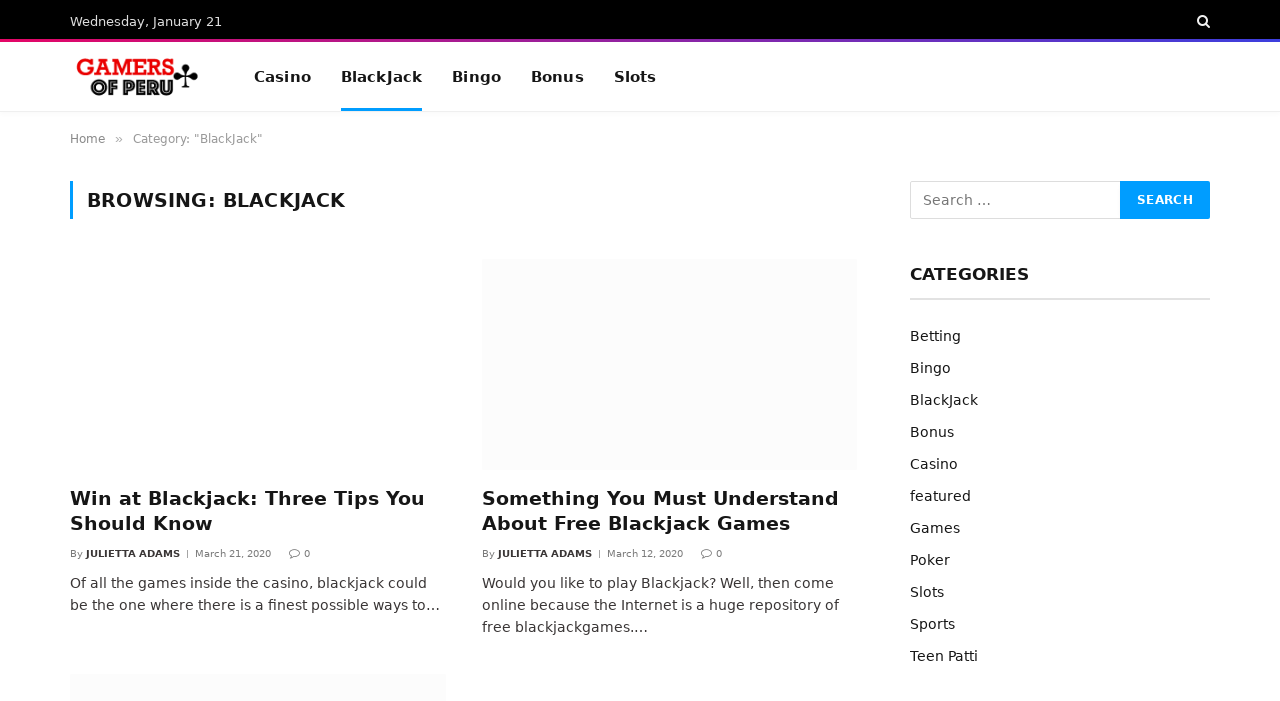

--- FILE ---
content_type: text/html; charset=UTF-8
request_url: https://www.gamersofperu.com/category/blackjack/
body_size: 39406
content:
<!DOCTYPE html><html lang="en-US" class="s-light site-s-light"><head><script data-no-optimize="1">var litespeed_docref=sessionStorage.getItem("litespeed_docref");litespeed_docref&&(Object.defineProperty(document,"referrer",{get:function(){return litespeed_docref}}),sessionStorage.removeItem("litespeed_docref"));</script> <meta charset="UTF-8" /><meta name="viewport" content="width=device-width, initial-scale=1" /><meta name='robots' content='index, follow, max-image-preview:large, max-snippet:-1, max-video-preview:-1' /><title>BlackJack Archives - gamers of peru</title><link rel="preload" as="font" href="https://www.gamersofperu.com/wp-content/themes/smart-mag/css/icons/fonts/ts-icons.woff2?v3.2" type="font/woff2" crossorigin="anonymous" /><link rel="canonical" href="https://www.gamersofperu.com/category/blackjack/" /><meta property="og:locale" content="en_US" /><meta property="og:type" content="article" /><meta property="og:title" content="BlackJack Archives - gamers of peru" /><meta property="og:url" content="https://www.gamersofperu.com/category/blackjack/" /><meta property="og:site_name" content="gamers of peru" /><meta name="twitter:card" content="summary_large_image" /> <script type="application/ld+json" class="yoast-schema-graph">{"@context":"https://schema.org","@graph":[{"@type":"CollectionPage","@id":"https://www.gamersofperu.com/category/blackjack/","url":"https://www.gamersofperu.com/category/blackjack/","name":"BlackJack Archives - gamers of peru","isPartOf":{"@id":"https://www.gamersofperu.com/#website"},"primaryImageOfPage":{"@id":"https://www.gamersofperu.com/category/blackjack/#primaryimage"},"image":{"@id":"https://www.gamersofperu.com/category/blackjack/#primaryimage"},"thumbnailUrl":"https://www.gamersofperu.com/wp-content/uploads/2020/03/d.jpg","breadcrumb":{"@id":"https://www.gamersofperu.com/category/blackjack/#breadcrumb"},"inLanguage":"en-US"},{"@type":"ImageObject","inLanguage":"en-US","@id":"https://www.gamersofperu.com/category/blackjack/#primaryimage","url":"https://www.gamersofperu.com/wp-content/uploads/2020/03/d.jpg","contentUrl":"https://www.gamersofperu.com/wp-content/uploads/2020/03/d.jpg","width":800,"height":600},{"@type":"BreadcrumbList","@id":"https://www.gamersofperu.com/category/blackjack/#breadcrumb","itemListElement":[{"@type":"ListItem","position":1,"name":"Home","item":"https://www.gamersofperu.com/"},{"@type":"ListItem","position":2,"name":"BlackJack"}]},{"@type":"WebSite","@id":"https://www.gamersofperu.com/#website","url":"https://www.gamersofperu.com/","name":"gamers of peru","description":"casino Blog","potentialAction":[{"@type":"SearchAction","target":{"@type":"EntryPoint","urlTemplate":"https://www.gamersofperu.com/?s={search_term_string}"},"query-input":{"@type":"PropertyValueSpecification","valueRequired":true,"valueName":"search_term_string"}}],"inLanguage":"en-US"}]}</script> <link rel='dns-prefetch' href='//fonts.googleapis.com' /><link rel="alternate" type="application/rss+xml" title="gamers of peru &raquo; Feed" href="https://www.gamersofperu.com/feed/" /><link rel="alternate" type="application/rss+xml" title="gamers of peru &raquo; Comments Feed" href="https://www.gamersofperu.com/comments/feed/" /><link rel="alternate" type="application/rss+xml" title="gamers of peru &raquo; BlackJack Category Feed" href="https://www.gamersofperu.com/category/blackjack/feed/" /><link data-optimized="2" rel="stylesheet" href="https://www.gamersofperu.com/wp-content/litespeed/css/c18d6e3aac705ce76f38b8a335ced894.css?ver=b8a45" /> <script type="litespeed/javascript" data-src="https://www.gamersofperu.com/wp-includes/js/jquery/jquery.min.js?ver=3.7.1" id="jquery-core-js"></script> <link rel="https://api.w.org/" href="https://www.gamersofperu.com/wp-json/" /><link rel="alternate" title="JSON" type="application/json" href="https://www.gamersofperu.com/wp-json/wp/v2/categories/3" /><link rel="EditURI" type="application/rsd+xml" title="RSD" href="https://www.gamersofperu.com/xmlrpc.php?rsd" /><meta name="generator" content="WordPress 6.9" /><meta name="generator" content="Elementor 3.34.1; features: additional_custom_breakpoints; settings: css_print_method-external, google_font-enabled, font_display-auto"><link rel="icon" href="https://www.gamersofperu.com/wp-content/uploads/2020/06/gamers-of-peru-F-75x75.png" sizes="32x32" /><link rel="icon" href="https://www.gamersofperu.com/wp-content/uploads/2020/06/gamers-of-peru-F.png" sizes="192x192" /><link rel="apple-touch-icon" href="https://www.gamersofperu.com/wp-content/uploads/2020/06/gamers-of-peru-F.png" /><meta name="msapplication-TileImage" content="https://www.gamersofperu.com/wp-content/uploads/2020/06/gamers-of-peru-F.png" /></head><body class="archive category category-blackjack category-3 wp-theme-smart-mag right-sidebar has-lb has-lb-sm ts-img-hov-fade layout-normal elementor-default elementor-kit-1775"><div class="main-wrap"><div class="off-canvas-backdrop"></div><div class="mobile-menu-container off-canvas s-dark hide-menu-lg" id="off-canvas"><div class="off-canvas-head">
<a href="#" class="close">
<span class="visuallyhidden">Close Menu</span>
<i class="tsi tsi-times"></i>
</a><div class="ts-logo"></div></div><div class="off-canvas-content"><ul class="mobile-menu"></ul><div class="spc-social-block spc-social spc-social-b smart-head-social">
<a href="#" class="link service s-facebook" target="_blank" rel="nofollow noopener">
<i class="icon tsi tsi-facebook"></i>					<span class="visuallyhidden">Facebook</span>
</a>
<a href="#" class="link service s-twitter" target="_blank" rel="nofollow noopener">
<i class="icon tsi tsi-twitter"></i>					<span class="visuallyhidden">X (Twitter)</span>
</a>
<a href="#" class="link service s-instagram" target="_blank" rel="nofollow noopener">
<i class="icon tsi tsi-instagram"></i>					<span class="visuallyhidden">Instagram</span>
</a></div></div></div><div class="smart-head smart-head-a smart-head-main" id="smart-head"><div class="smart-head-row smart-head-top s-dark smart-head-row-full"><div class="inner wrap"><div class="items items-left ">
<span class="h-date">
Wednesday, January 21</span></div><div class="items items-center empty"></div><div class="items items-right "><a href="#" class="search-icon has-icon-only is-icon" title="Search">
<i class="tsi tsi-search"></i>
</a></div></div></div><div class="smart-head-row smart-head-mid is-light smart-head-row-full"><div class="inner wrap"><div class="items items-left ">
<a href="https://www.gamersofperu.com/" title="gamers of peru" rel="home" class="logo-link ts-logo logo-is-image">
<span>
<img data-lazyloaded="1" src="[data-uri]" data-src="https://www.gamersofperu.com/wp-content/uploads/2020/06/gamers-of-peru.png" class="logo-image" alt="gamers of peru" width="300" height="112"/>
</span>
</a><div class="nav-wrap"><nav class="navigation navigation-main nav-hov-b"><ul id="menu-home" class="menu"><li id="menu-item-95" class="menu-item menu-item-type-taxonomy menu-item-object-category menu-cat-2 menu-item-95"><a href="https://www.gamersofperu.com/category/casino/">Casino</a></li><li id="menu-item-96" class="menu-item menu-item-type-taxonomy menu-item-object-category current-menu-item menu-cat-3 menu-item-96"><a href="https://www.gamersofperu.com/category/blackjack/" aria-current="page">BlackJack</a></li><li id="menu-item-97" class="menu-item menu-item-type-taxonomy menu-item-object-category menu-cat-4 menu-item-97"><a href="https://www.gamersofperu.com/category/bingo/">Bingo</a></li><li id="menu-item-98" class="menu-item menu-item-type-taxonomy menu-item-object-category menu-cat-6 menu-item-98"><a href="https://www.gamersofperu.com/category/bonus/">Bonus</a></li><li id="menu-item-99" class="menu-item menu-item-type-taxonomy menu-item-object-category menu-cat-5 menu-item-99"><a href="https://www.gamersofperu.com/category/slots/">Slots</a></li></ul></nav></div></div><div class="items items-center empty"></div><div class="items items-right empty"></div></div></div></div><div class="smart-head smart-head-a smart-head-mobile" id="smart-head-mobile" data-sticky="mid" data-sticky-type="smart" data-sticky-full><div class="smart-head-row smart-head-mid smart-head-row-3 s-dark smart-head-row-full"><div class="inner wrap"><div class="items items-left ">
<button class="offcanvas-toggle has-icon" type="button" aria-label="Menu">
<span class="hamburger-icon hamburger-icon-a">
<span class="inner"></span>
</span>
</button></div><div class="items items-center ">
<a href="https://www.gamersofperu.com/" title="gamers of peru" rel="home" class="logo-link ts-logo logo-is-image">
<span>
<img data-lazyloaded="1" src="[data-uri]" data-src="https://www.gamersofperu.com/wp-content/uploads/2020/06/gamers-of-peru.png" class="logo-image" alt="gamers of peru" width="300" height="112"/>
</span>
</a></div><div class="items items-right "><a href="#" class="search-icon has-icon-only is-icon" title="Search">
<i class="tsi tsi-search"></i>
</a></div></div></div></div><nav class="breadcrumbs is-full-width breadcrumbs-a" id="breadcrumb"><div class="inner ts-contain "><span><a href="https://www.gamersofperu.com/"><span>Home</span></a></span><span class="delim">&raquo;</span><span class="current">Category: &quot;BlackJack&quot;</span></div></nav><div class="main ts-contain cf right-sidebar"><div class="ts-row"><div class="col-8 main-content"><h1 class="archive-heading">
Browsing: <span>BlackJack</span></h1><section class="block-wrap block-grid mb-none" data-id="1"><div class="block-content"><div class="loop loop-grid loop-grid-base grid grid-2 md:grid-2 xs:grid-1"><article class="l-post grid-post grid-base-post"><div class="media">
<a href="https://www.gamersofperu.com/win-at-blackjack-three-tips-you-should-know/" class="image-link media-ratio ratio-16-9" title="Win at Blackjack: Three Tips You Should Know"><span data-bgsrc="https://www.gamersofperu.com/wp-content/uploads/2020/03/d.jpg" class="img bg-cover wp-post-image attachment-bunyad-grid size-bunyad-grid no-lazy skip-lazy" data-bgset="https://www.gamersofperu.com/wp-content/uploads/2020/03/d.jpg 800w, https://www.gamersofperu.com/wp-content/uploads/2020/03/d-300x225.jpg 300w, https://www.gamersofperu.com/wp-content/uploads/2020/03/d-768x576.jpg 768w" data-sizes="(max-width: 358px) 100vw, 358px"></span></a></div><div class="content"><div class="post-meta post-meta-a has-below"><h2 class="is-title post-title"><a href="https://www.gamersofperu.com/win-at-blackjack-three-tips-you-should-know/">Win at Blackjack: Three Tips You Should Know</a></h2><div class="post-meta-items meta-below"><span class="meta-item post-author"><span class="by">By</span> <a href="https://www.gamersofperu.com/author/admin/" title="Posts by Julietta Adams" rel="author">Julietta Adams</a></span><span class="meta-item has-next-icon date"><span class="date-link"><time class="post-date" datetime="2020-03-21T06:09:14+00:00">March 21, 2020</time></span></span><span class="meta-item comments has-icon"><a href="https://www.gamersofperu.com/win-at-blackjack-three-tips-you-should-know/#respond"><i class="tsi tsi-comment-o"></i>0</a></span></div></div><div class="excerpt"><p>Of all the games inside the casino, blackjack could be the one where there is a finest possible ways to&hellip;</p></div></div></article><article class="l-post grid-post grid-base-post"><div class="media">
<a href="https://www.gamersofperu.com/something-you-must-understand-about-free-blackjack-games/" class="image-link media-ratio ratio-16-9" title="Something You Must Understand About Free Blackjack Games"><span data-bgsrc="https://www.gamersofperu.com/wp-content/uploads/2020/03/d-1.jpg" class="img bg-cover wp-post-image attachment-large size-large lazyload" data-bgset="https://www.gamersofperu.com/wp-content/uploads/2020/03/d-1.jpg 800w, https://www.gamersofperu.com/wp-content/uploads/2020/03/d-1-300x225.jpg 300w, https://www.gamersofperu.com/wp-content/uploads/2020/03/d-1-768x576.jpg 768w" data-sizes="(max-width: 358px) 100vw, 358px"></span></a></div><div class="content"><div class="post-meta post-meta-a has-below"><h2 class="is-title post-title"><a href="https://www.gamersofperu.com/something-you-must-understand-about-free-blackjack-games/">Something You Must Understand About Free Blackjack Games</a></h2><div class="post-meta-items meta-below"><span class="meta-item post-author"><span class="by">By</span> <a href="https://www.gamersofperu.com/author/admin/" title="Posts by Julietta Adams" rel="author">Julietta Adams</a></span><span class="meta-item has-next-icon date"><span class="date-link"><time class="post-date" datetime="2020-03-12T06:09:15+00:00">March 12, 2020</time></span></span><span class="meta-item comments has-icon"><a href="https://www.gamersofperu.com/something-you-must-understand-about-free-blackjack-games/#respond"><i class="tsi tsi-comment-o"></i>0</a></span></div></div><div class="excerpt"><p>Would you like to play Blackjack? Well, then come online because the Internet is a huge repository of free blackjackgames.&hellip;</p></div></div></article><article class="l-post grid-post grid-base-post"><div class="media">
<a href="https://www.gamersofperu.com/while-using-the-matrix-to-win-at-blackjack/" class="image-link media-ratio ratio-16-9" title="While using the Matrix to Win at Blackjack &#8211; Cheat at Blackjack"><span data-bgsrc="https://www.gamersofperu.com/wp-content/uploads/2020/02/d.jpg" class="img bg-cover wp-post-image attachment-large size-large lazyload" data-bgset="https://www.gamersofperu.com/wp-content/uploads/2020/02/d.jpg 800w, https://www.gamersofperu.com/wp-content/uploads/2020/02/d-300x225.jpg 300w, https://www.gamersofperu.com/wp-content/uploads/2020/02/d-768x576.jpg 768w" data-sizes="(max-width: 358px) 100vw, 358px"></span></a></div><div class="content"><div class="post-meta post-meta-a has-below"><h2 class="is-title post-title"><a href="https://www.gamersofperu.com/while-using-the-matrix-to-win-at-blackjack/">While using the Matrix to Win at Blackjack &#8211; Cheat at Blackjack</a></h2><div class="post-meta-items meta-below"><span class="meta-item post-author"><span class="by">By</span> <a href="https://www.gamersofperu.com/author/admin/" title="Posts by Julietta Adams" rel="author">Julietta Adams</a></span><span class="meta-item has-next-icon date"><span class="date-link"><time class="post-date" datetime="2020-02-22T06:09:16+00:00">February 22, 2020</time></span></span><span class="meta-item comments has-icon"><a href="https://www.gamersofperu.com/while-using-the-matrix-to-win-at-blackjack/#respond"><i class="tsi tsi-comment-o"></i>0</a></span></div></div><div class="excerpt"><p>If you are trying to find easy methods to win at blackjack, then see this. Understand to utilize the matrix&hellip;</p></div></div></article></div><nav class="main-pagination pagination-numbers" data-type="numbers"></nav></div></section></div><aside class="col-4 main-sidebar has-sep" data-sticky="1"><div class="inner theiaStickySidebar"><div id="search-3" class="widget widget_search"><form role="search" method="get" class="search-form" action="https://www.gamersofperu.com/">
<label>
<span class="screen-reader-text">Search for:</span>
<input type="search" class="search-field" placeholder="Search &hellip;" value="" name="s" />
</label>
<input type="submit" class="search-submit" value="Search" /></form></div><div id="categories-4" class="widget widget_categories"><div class="widget-title block-head block-head-ac block-head block-head-ac block-head-h is-left has-style"><h5 class="heading">Categories</h5></div><ul><li class="cat-item cat-item-62"><a href="https://www.gamersofperu.com/category/betting/">Betting</a></li><li class="cat-item cat-item-4"><a href="https://www.gamersofperu.com/category/bingo/">Bingo</a></li><li class="cat-item cat-item-3 current-cat"><a aria-current="page" href="https://www.gamersofperu.com/category/blackjack/">BlackJack</a></li><li class="cat-item cat-item-6"><a href="https://www.gamersofperu.com/category/bonus/">Bonus</a></li><li class="cat-item cat-item-2"><a href="https://www.gamersofperu.com/category/casino/">Casino</a></li><li class="cat-item cat-item-1"><a href="https://www.gamersofperu.com/category/featured/">featured</a></li><li class="cat-item cat-item-124"><a href="https://www.gamersofperu.com/category/games/">Games</a></li><li class="cat-item cat-item-61"><a href="https://www.gamersofperu.com/category/poker/">Poker</a></li><li class="cat-item cat-item-5"><a href="https://www.gamersofperu.com/category/slots/">Slots</a></li><li class="cat-item cat-item-101"><a href="https://www.gamersofperu.com/category/sports/">Sports</a></li><li class="cat-item cat-item-92"><a href="https://www.gamersofperu.com/category/teen-patti/">Teen Patti</a></li></ul></div><div id="smartmag-block-posts-small-2" class="widget ts-block-widget smartmag-widget-posts-small"><div class="block"><section class="block-wrap block-posts-small block-sc mb-none" data-id="2"><div class="widget-title block-head block-head-ac block-head block-head-ac block-head-h is-left has-style"><h5 class="heading">Recent Post</h5></div><div class="block-content"><div class="loop loop-small loop-small-a loop-sep loop-small-sep grid grid-1 md:grid-1 sm:grid-1 xs:grid-1"><article class="l-post small-post small-a-post m-pos-left"><div class="media">
<a href="https://www.gamersofperu.com/how-can-new-players-participate-in-the-online-satta-matka-game/" class="image-link media-ratio ratio-1-1" title="How Can New Players Participate In The Online Satta Matka Game ?"><span data-bgsrc="https://www.gamersofperu.com/wp-content/uploads/2020/07/Untitled-5-300x165.jpg" class="img bg-cover wp-post-image attachment-medium size-medium lazyload" data-bgset="https://www.gamersofperu.com/wp-content/uploads/2020/07/Untitled-5-300x165.jpg 300w, https://www.gamersofperu.com/wp-content/uploads/2020/07/Untitled-5.jpg 602w" data-sizes="(max-width: 105px) 100vw, 105px"></span></a></div><div class="content"><div class="post-meta post-meta-a post-meta-left has-below"><h4 class="is-title post-title limit-lines l-lines-3"><a href="https://www.gamersofperu.com/how-can-new-players-participate-in-the-online-satta-matka-game/">How Can New Players Participate In The Online Satta Matka Game ?</a></h4><div class="post-meta-items meta-below"><span class="meta-item has-next-icon date"><span class="date-link"><time class="post-date" datetime="2020-07-31T10:39:10+00:00">July 31, 2020</time></span></span><span title="89 Article Views" class="meta-item post-views has-icon"><i class="tsi tsi-bar-chart-2"></i>89 <span>Views</span></span></div></div></div></article><article class="l-post small-post small-a-post m-pos-left"><div class="media">
<a href="https://www.gamersofperu.com/play-securely-on-the-casino-online/" class="image-link media-ratio ratio-1-1" title="Play Securely On The Casino Online"><span data-bgsrc="https://www.gamersofperu.com/wp-content/uploads/2020/06/c-300x225.jpg" class="img bg-cover wp-post-image attachment-medium size-medium lazyload" data-bgset="https://www.gamersofperu.com/wp-content/uploads/2020/06/c-300x225.jpg 300w, https://www.gamersofperu.com/wp-content/uploads/2020/06/c-768x576.jpg 768w, https://www.gamersofperu.com/wp-content/uploads/2020/06/c.jpg 800w" data-sizes="(max-width: 105px) 100vw, 105px"></span></a></div><div class="content"><div class="post-meta post-meta-a post-meta-left has-below"><h4 class="is-title post-title limit-lines l-lines-3"><a href="https://www.gamersofperu.com/play-securely-on-the-casino-online/">Play Securely On The Casino Online</a></h4><div class="post-meta-items meta-below"><span class="meta-item has-next-icon date"><span class="date-link"><time class="post-date" datetime="2020-08-23T10:17:39+00:00">August 23, 2020</time></span></span><span title="47 Article Views" class="meta-item post-views has-icon"><i class="tsi tsi-bar-chart-2"></i>47 <span>Views</span></span></div></div></div></article><article class="l-post small-post small-a-post m-pos-left"><div class="media">
<a href="https://www.gamersofperu.com/internet-casino-bonus/" class="image-link media-ratio ratio-1-1" title="Internet Casino Bonus &#8211; Las Vegas Dui Attorney Should not Register With Out Them"><span data-bgsrc="https://www.gamersofperu.com/wp-content/uploads/2019/10/d-300x225.jpg" class="img bg-cover wp-post-image attachment-medium size-medium lazyload" data-bgset="https://www.gamersofperu.com/wp-content/uploads/2019/10/d-300x225.jpg 300w, https://www.gamersofperu.com/wp-content/uploads/2019/10/d-768x576.jpg 768w, https://www.gamersofperu.com/wp-content/uploads/2019/10/d.jpg 800w" data-sizes="(max-width: 105px) 100vw, 105px"></span></a></div><div class="content"><div class="post-meta post-meta-a post-meta-left has-below"><h4 class="is-title post-title limit-lines l-lines-3"><a href="https://www.gamersofperu.com/internet-casino-bonus/">Internet Casino Bonus &#8211; Las Vegas Dui Attorney Should not Register With Out Them</a></h4><div class="post-meta-items meta-below"><span class="meta-item has-next-icon date"><span class="date-link"><time class="post-date" datetime="2019-10-12T06:09:23+00:00">October 12, 2019</time></span></span><span title="46 Article Views" class="meta-item post-views has-icon"><i class="tsi tsi-bar-chart-2"></i>46 <span>Views</span></span></div></div></div></article><article class="l-post small-post small-a-post m-pos-left"><div class="media">
<a href="https://www.gamersofperu.com/something-you-must-understand-about-free-blackjack-games/" class="image-link media-ratio ratio-1-1" title="Something You Must Understand About Free Blackjack Games"><span data-bgsrc="https://www.gamersofperu.com/wp-content/uploads/2020/03/d-1-300x225.jpg" class="img bg-cover wp-post-image attachment-medium size-medium lazyload" data-bgset="https://www.gamersofperu.com/wp-content/uploads/2020/03/d-1-300x225.jpg 300w, https://www.gamersofperu.com/wp-content/uploads/2020/03/d-1-768x576.jpg 768w, https://www.gamersofperu.com/wp-content/uploads/2020/03/d-1.jpg 800w" data-sizes="(max-width: 105px) 100vw, 105px"></span></a></div><div class="content"><div class="post-meta post-meta-a post-meta-left has-below"><h4 class="is-title post-title limit-lines l-lines-3"><a href="https://www.gamersofperu.com/something-you-must-understand-about-free-blackjack-games/">Something You Must Understand About Free Blackjack Games</a></h4><div class="post-meta-items meta-below"><span class="meta-item has-next-icon date"><span class="date-link"><time class="post-date" datetime="2020-03-12T06:09:15+00:00">March 12, 2020</time></span></span><span title="45 Article Views" class="meta-item post-views has-icon"><i class="tsi tsi-bar-chart-2"></i>45 <span>Views</span></span></div></div></div></article></div></div></section></div></div></div></aside></div></div><footer class="main-footer cols-gap-lg footer-classic s-dark"><div class="lower-footer classic-footer-lower"><div class="ts-contain wrap"><div class="inner"><div class="copyright">
&copy; 2026 gamersofperu.com. Designed by <a href="https://www.gamersofperu.com/">gamersofperu.com</a>.</div><div class="links"><div class="menu-top-container"><ul id="menu-top" class="menu"><li id="menu-item-106" class="menu-item menu-item-type-post_type menu-item-object-page menu-item-106"><a href="https://www.gamersofperu.com/contact-us/">Contact Us</a></li><li id="menu-item-1737" class="menu-item menu-item-type-post_type menu-item-object-page menu-item-1737"><a href="https://www.gamersofperu.com/who-we-are/">Who We Are</a></li></ul></div></div></div></div></div></footer></div><div class="search-modal-wrap" data-scheme="dark"><div class="search-modal-box" role="dialog" aria-modal="true"><form method="get" class="search-form" action="https://www.gamersofperu.com/">
<input type="search" class="search-field live-search-query" name="s" placeholder="Search..." value="" required /><button type="submit" class="search-submit visuallyhidden">Submit</button><p class="message">
Type above and press <em>Enter</em> to search. Press <em>Esc</em> to cancel.</p></form></div></div> <script type="speculationrules">{"prefetch":[{"source":"document","where":{"and":[{"href_matches":"/*"},{"not":{"href_matches":["/wp-*.php","/wp-admin/*","/wp-content/uploads/*","/wp-content/*","/wp-content/plugins/*","/wp-content/themes/smart-mag/*","/*\\?(.+)"]}},{"not":{"selector_matches":"a[rel~=\"nofollow\"]"}},{"not":{"selector_matches":".no-prefetch, .no-prefetch a"}}]},"eagerness":"conservative"}]}</script> <script type="application/ld+json">{"@context":"https:\/\/schema.org","@type":"BreadcrumbList","itemListElement":[{"@type":"ListItem","position":1,"item":{"@type":"WebPage","@id":"https:\/\/www.gamersofperu.com\/","name":"Home"}},{"@type":"ListItem","position":2,"item":{"@type":"WebPage","@id":"https:\/\/www.gamersofperu.com\/category\/blackjack\/","name":"Category: &quot;BlackJack&quot;"}}]}</script> <script id="wp-emoji-settings" type="application/json">{"baseUrl":"https://s.w.org/images/core/emoji/17.0.2/72x72/","ext":".png","svgUrl":"https://s.w.org/images/core/emoji/17.0.2/svg/","svgExt":".svg","source":{"concatemoji":"https://www.gamersofperu.com/wp-includes/js/wp-emoji-release.min.js?ver=6.9"}}</script> <script type="module">/*  */
/*! This file is auto-generated */
const a=JSON.parse(document.getElementById("wp-emoji-settings").textContent),o=(window._wpemojiSettings=a,"wpEmojiSettingsSupports"),s=["flag","emoji"];function i(e){try{var t={supportTests:e,timestamp:(new Date).valueOf()};sessionStorage.setItem(o,JSON.stringify(t))}catch(e){}}function c(e,t,n){e.clearRect(0,0,e.canvas.width,e.canvas.height),e.fillText(t,0,0);t=new Uint32Array(e.getImageData(0,0,e.canvas.width,e.canvas.height).data);e.clearRect(0,0,e.canvas.width,e.canvas.height),e.fillText(n,0,0);const a=new Uint32Array(e.getImageData(0,0,e.canvas.width,e.canvas.height).data);return t.every((e,t)=>e===a[t])}function p(e,t){e.clearRect(0,0,e.canvas.width,e.canvas.height),e.fillText(t,0,0);var n=e.getImageData(16,16,1,1);for(let e=0;e<n.data.length;e++)if(0!==n.data[e])return!1;return!0}function u(e,t,n,a){switch(t){case"flag":return n(e,"\ud83c\udff3\ufe0f\u200d\u26a7\ufe0f","\ud83c\udff3\ufe0f\u200b\u26a7\ufe0f")?!1:!n(e,"\ud83c\udde8\ud83c\uddf6","\ud83c\udde8\u200b\ud83c\uddf6")&&!n(e,"\ud83c\udff4\udb40\udc67\udb40\udc62\udb40\udc65\udb40\udc6e\udb40\udc67\udb40\udc7f","\ud83c\udff4\u200b\udb40\udc67\u200b\udb40\udc62\u200b\udb40\udc65\u200b\udb40\udc6e\u200b\udb40\udc67\u200b\udb40\udc7f");case"emoji":return!a(e,"\ud83e\u1fac8")}return!1}function f(e,t,n,a){let r;const o=(r="undefined"!=typeof WorkerGlobalScope&&self instanceof WorkerGlobalScope?new OffscreenCanvas(300,150):document.createElement("canvas")).getContext("2d",{willReadFrequently:!0}),s=(o.textBaseline="top",o.font="600 32px Arial",{});return e.forEach(e=>{s[e]=t(o,e,n,a)}),s}function r(e){var t=document.createElement("script");t.src=e,t.defer=!0,document.head.appendChild(t)}a.supports={everything:!0,everythingExceptFlag:!0},new Promise(t=>{let n=function(){try{var e=JSON.parse(sessionStorage.getItem(o));if("object"==typeof e&&"number"==typeof e.timestamp&&(new Date).valueOf()<e.timestamp+604800&&"object"==typeof e.supportTests)return e.supportTests}catch(e){}return null}();if(!n){if("undefined"!=typeof Worker&&"undefined"!=typeof OffscreenCanvas&&"undefined"!=typeof URL&&URL.createObjectURL&&"undefined"!=typeof Blob)try{var e="postMessage("+f.toString()+"("+[JSON.stringify(s),u.toString(),c.toString(),p.toString()].join(",")+"));",a=new Blob([e],{type:"text/javascript"});const r=new Worker(URL.createObjectURL(a),{name:"wpTestEmojiSupports"});return void(r.onmessage=e=>{i(n=e.data),r.terminate(),t(n)})}catch(e){}i(n=f(s,u,c,p))}t(n)}).then(e=>{for(const n in e)a.supports[n]=e[n],a.supports.everything=a.supports.everything&&a.supports[n],"flag"!==n&&(a.supports.everythingExceptFlag=a.supports.everythingExceptFlag&&a.supports[n]);var t;a.supports.everythingExceptFlag=a.supports.everythingExceptFlag&&!a.supports.flag,a.supports.everything||((t=a.source||{}).concatemoji?r(t.concatemoji):t.wpemoji&&t.twemoji&&(r(t.twemoji),r(t.wpemoji)))});
//# sourceURL=https://www.gamersofperu.com/wp-includes/js/wp-emoji-loader.min.js
/*  */</script> <script data-no-optimize="1">window.lazyLoadOptions=Object.assign({},{threshold:300},window.lazyLoadOptions||{});!function(t,e){"object"==typeof exports&&"undefined"!=typeof module?module.exports=e():"function"==typeof define&&define.amd?define(e):(t="undefined"!=typeof globalThis?globalThis:t||self).LazyLoad=e()}(this,function(){"use strict";function e(){return(e=Object.assign||function(t){for(var e=1;e<arguments.length;e++){var n,a=arguments[e];for(n in a)Object.prototype.hasOwnProperty.call(a,n)&&(t[n]=a[n])}return t}).apply(this,arguments)}function o(t){return e({},at,t)}function l(t,e){return t.getAttribute(gt+e)}function c(t){return l(t,vt)}function s(t,e){return function(t,e,n){e=gt+e;null!==n?t.setAttribute(e,n):t.removeAttribute(e)}(t,vt,e)}function i(t){return s(t,null),0}function r(t){return null===c(t)}function u(t){return c(t)===_t}function d(t,e,n,a){t&&(void 0===a?void 0===n?t(e):t(e,n):t(e,n,a))}function f(t,e){et?t.classList.add(e):t.className+=(t.className?" ":"")+e}function _(t,e){et?t.classList.remove(e):t.className=t.className.replace(new RegExp("(^|\\s+)"+e+"(\\s+|$)")," ").replace(/^\s+/,"").replace(/\s+$/,"")}function g(t){return t.llTempImage}function v(t,e){!e||(e=e._observer)&&e.unobserve(t)}function b(t,e){t&&(t.loadingCount+=e)}function p(t,e){t&&(t.toLoadCount=e)}function n(t){for(var e,n=[],a=0;e=t.children[a];a+=1)"SOURCE"===e.tagName&&n.push(e);return n}function h(t,e){(t=t.parentNode)&&"PICTURE"===t.tagName&&n(t).forEach(e)}function a(t,e){n(t).forEach(e)}function m(t){return!!t[lt]}function E(t){return t[lt]}function I(t){return delete t[lt]}function y(e,t){var n;m(e)||(n={},t.forEach(function(t){n[t]=e.getAttribute(t)}),e[lt]=n)}function L(a,t){var o;m(a)&&(o=E(a),t.forEach(function(t){var e,n;e=a,(t=o[n=t])?e.setAttribute(n,t):e.removeAttribute(n)}))}function k(t,e,n){f(t,e.class_loading),s(t,st),n&&(b(n,1),d(e.callback_loading,t,n))}function A(t,e,n){n&&t.setAttribute(e,n)}function O(t,e){A(t,rt,l(t,e.data_sizes)),A(t,it,l(t,e.data_srcset)),A(t,ot,l(t,e.data_src))}function w(t,e,n){var a=l(t,e.data_bg_multi),o=l(t,e.data_bg_multi_hidpi);(a=nt&&o?o:a)&&(t.style.backgroundImage=a,n=n,f(t=t,(e=e).class_applied),s(t,dt),n&&(e.unobserve_completed&&v(t,e),d(e.callback_applied,t,n)))}function x(t,e){!e||0<e.loadingCount||0<e.toLoadCount||d(t.callback_finish,e)}function M(t,e,n){t.addEventListener(e,n),t.llEvLisnrs[e]=n}function N(t){return!!t.llEvLisnrs}function z(t){if(N(t)){var e,n,a=t.llEvLisnrs;for(e in a){var o=a[e];n=e,o=o,t.removeEventListener(n,o)}delete t.llEvLisnrs}}function C(t,e,n){var a;delete t.llTempImage,b(n,-1),(a=n)&&--a.toLoadCount,_(t,e.class_loading),e.unobserve_completed&&v(t,n)}function R(i,r,c){var l=g(i)||i;N(l)||function(t,e,n){N(t)||(t.llEvLisnrs={});var a="VIDEO"===t.tagName?"loadeddata":"load";M(t,a,e),M(t,"error",n)}(l,function(t){var e,n,a,o;n=r,a=c,o=u(e=i),C(e,n,a),f(e,n.class_loaded),s(e,ut),d(n.callback_loaded,e,a),o||x(n,a),z(l)},function(t){var e,n,a,o;n=r,a=c,o=u(e=i),C(e,n,a),f(e,n.class_error),s(e,ft),d(n.callback_error,e,a),o||x(n,a),z(l)})}function T(t,e,n){var a,o,i,r,c;t.llTempImage=document.createElement("IMG"),R(t,e,n),m(c=t)||(c[lt]={backgroundImage:c.style.backgroundImage}),i=n,r=l(a=t,(o=e).data_bg),c=l(a,o.data_bg_hidpi),(r=nt&&c?c:r)&&(a.style.backgroundImage='url("'.concat(r,'")'),g(a).setAttribute(ot,r),k(a,o,i)),w(t,e,n)}function G(t,e,n){var a;R(t,e,n),a=e,e=n,(t=Et[(n=t).tagName])&&(t(n,a),k(n,a,e))}function D(t,e,n){var a;a=t,(-1<It.indexOf(a.tagName)?G:T)(t,e,n)}function S(t,e,n){var a;t.setAttribute("loading","lazy"),R(t,e,n),a=e,(e=Et[(n=t).tagName])&&e(n,a),s(t,_t)}function V(t){t.removeAttribute(ot),t.removeAttribute(it),t.removeAttribute(rt)}function j(t){h(t,function(t){L(t,mt)}),L(t,mt)}function F(t){var e;(e=yt[t.tagName])?e(t):m(e=t)&&(t=E(e),e.style.backgroundImage=t.backgroundImage)}function P(t,e){var n;F(t),n=e,r(e=t)||u(e)||(_(e,n.class_entered),_(e,n.class_exited),_(e,n.class_applied),_(e,n.class_loading),_(e,n.class_loaded),_(e,n.class_error)),i(t),I(t)}function U(t,e,n,a){var o;n.cancel_on_exit&&(c(t)!==st||"IMG"===t.tagName&&(z(t),h(o=t,function(t){V(t)}),V(o),j(t),_(t,n.class_loading),b(a,-1),i(t),d(n.callback_cancel,t,e,a)))}function $(t,e,n,a){var o,i,r=(i=t,0<=bt.indexOf(c(i)));s(t,"entered"),f(t,n.class_entered),_(t,n.class_exited),o=t,i=a,n.unobserve_entered&&v(o,i),d(n.callback_enter,t,e,a),r||D(t,n,a)}function q(t){return t.use_native&&"loading"in HTMLImageElement.prototype}function H(t,o,i){t.forEach(function(t){return(a=t).isIntersecting||0<a.intersectionRatio?$(t.target,t,o,i):(e=t.target,n=t,a=o,t=i,void(r(e)||(f(e,a.class_exited),U(e,n,a,t),d(a.callback_exit,e,n,t))));var e,n,a})}function B(e,n){var t;tt&&!q(e)&&(n._observer=new IntersectionObserver(function(t){H(t,e,n)},{root:(t=e).container===document?null:t.container,rootMargin:t.thresholds||t.threshold+"px"}))}function J(t){return Array.prototype.slice.call(t)}function K(t){return t.container.querySelectorAll(t.elements_selector)}function Q(t){return c(t)===ft}function W(t,e){return e=t||K(e),J(e).filter(r)}function X(e,t){var n;(n=K(e),J(n).filter(Q)).forEach(function(t){_(t,e.class_error),i(t)}),t.update()}function t(t,e){var n,a,t=o(t);this._settings=t,this.loadingCount=0,B(t,this),n=t,a=this,Y&&window.addEventListener("online",function(){X(n,a)}),this.update(e)}var Y="undefined"!=typeof window,Z=Y&&!("onscroll"in window)||"undefined"!=typeof navigator&&/(gle|ing|ro)bot|crawl|spider/i.test(navigator.userAgent),tt=Y&&"IntersectionObserver"in window,et=Y&&"classList"in document.createElement("p"),nt=Y&&1<window.devicePixelRatio,at={elements_selector:".lazy",container:Z||Y?document:null,threshold:300,thresholds:null,data_src:"src",data_srcset:"srcset",data_sizes:"sizes",data_bg:"bg",data_bg_hidpi:"bg-hidpi",data_bg_multi:"bg-multi",data_bg_multi_hidpi:"bg-multi-hidpi",data_poster:"poster",class_applied:"applied",class_loading:"litespeed-loading",class_loaded:"litespeed-loaded",class_error:"error",class_entered:"entered",class_exited:"exited",unobserve_completed:!0,unobserve_entered:!1,cancel_on_exit:!0,callback_enter:null,callback_exit:null,callback_applied:null,callback_loading:null,callback_loaded:null,callback_error:null,callback_finish:null,callback_cancel:null,use_native:!1},ot="src",it="srcset",rt="sizes",ct="poster",lt="llOriginalAttrs",st="loading",ut="loaded",dt="applied",ft="error",_t="native",gt="data-",vt="ll-status",bt=[st,ut,dt,ft],pt=[ot],ht=[ot,ct],mt=[ot,it,rt],Et={IMG:function(t,e){h(t,function(t){y(t,mt),O(t,e)}),y(t,mt),O(t,e)},IFRAME:function(t,e){y(t,pt),A(t,ot,l(t,e.data_src))},VIDEO:function(t,e){a(t,function(t){y(t,pt),A(t,ot,l(t,e.data_src))}),y(t,ht),A(t,ct,l(t,e.data_poster)),A(t,ot,l(t,e.data_src)),t.load()}},It=["IMG","IFRAME","VIDEO"],yt={IMG:j,IFRAME:function(t){L(t,pt)},VIDEO:function(t){a(t,function(t){L(t,pt)}),L(t,ht),t.load()}},Lt=["IMG","IFRAME","VIDEO"];return t.prototype={update:function(t){var e,n,a,o=this._settings,i=W(t,o);{if(p(this,i.length),!Z&&tt)return q(o)?(e=o,n=this,i.forEach(function(t){-1!==Lt.indexOf(t.tagName)&&S(t,e,n)}),void p(n,0)):(t=this._observer,o=i,t.disconnect(),a=t,void o.forEach(function(t){a.observe(t)}));this.loadAll(i)}},destroy:function(){this._observer&&this._observer.disconnect(),K(this._settings).forEach(function(t){I(t)}),delete this._observer,delete this._settings,delete this.loadingCount,delete this.toLoadCount},loadAll:function(t){var e=this,n=this._settings;W(t,n).forEach(function(t){v(t,e),D(t,n,e)})},restoreAll:function(){var e=this._settings;K(e).forEach(function(t){P(t,e)})}},t.load=function(t,e){e=o(e);D(t,e)},t.resetStatus=function(t){i(t)},t}),function(t,e){"use strict";function n(){e.body.classList.add("litespeed_lazyloaded")}function a(){console.log("[LiteSpeed] Start Lazy Load"),o=new LazyLoad(Object.assign({},t.lazyLoadOptions||{},{elements_selector:"[data-lazyloaded]",callback_finish:n})),i=function(){o.update()},t.MutationObserver&&new MutationObserver(i).observe(e.documentElement,{childList:!0,subtree:!0,attributes:!0})}var o,i;t.addEventListener?t.addEventListener("load",a,!1):t.attachEvent("onload",a)}(window,document);</script><script data-no-optimize="1">window.litespeed_ui_events=window.litespeed_ui_events||["mouseover","click","keydown","wheel","touchmove","touchstart"];var urlCreator=window.URL||window.webkitURL;function litespeed_load_delayed_js_force(){console.log("[LiteSpeed] Start Load JS Delayed"),litespeed_ui_events.forEach(e=>{window.removeEventListener(e,litespeed_load_delayed_js_force,{passive:!0})}),document.querySelectorAll("iframe[data-litespeed-src]").forEach(e=>{e.setAttribute("src",e.getAttribute("data-litespeed-src"))}),"loading"==document.readyState?window.addEventListener("DOMContentLoaded",litespeed_load_delayed_js):litespeed_load_delayed_js()}litespeed_ui_events.forEach(e=>{window.addEventListener(e,litespeed_load_delayed_js_force,{passive:!0})});async function litespeed_load_delayed_js(){let t=[];for(var d in document.querySelectorAll('script[type="litespeed/javascript"]').forEach(e=>{t.push(e)}),t)await new Promise(e=>litespeed_load_one(t[d],e));document.dispatchEvent(new Event("DOMContentLiteSpeedLoaded")),window.dispatchEvent(new Event("DOMContentLiteSpeedLoaded"))}function litespeed_load_one(t,e){console.log("[LiteSpeed] Load ",t);var d=document.createElement("script");d.addEventListener("load",e),d.addEventListener("error",e),t.getAttributeNames().forEach(e=>{"type"!=e&&d.setAttribute("data-src"==e?"src":e,t.getAttribute(e))});let a=!(d.type="text/javascript");!d.src&&t.textContent&&(d.src=litespeed_inline2src(t.textContent),a=!0),t.after(d),t.remove(),a&&e()}function litespeed_inline2src(t){try{var d=urlCreator.createObjectURL(new Blob([t.replace(/^(?:<!--)?(.*?)(?:-->)?$/gm,"$1")],{type:"text/javascript"}))}catch(e){d="data:text/javascript;base64,"+btoa(t.replace(/^(?:<!--)?(.*?)(?:-->)?$/gm,"$1"))}return d}</script><script data-no-optimize="1">var litespeed_vary=document.cookie.replace(/(?:(?:^|.*;\s*)_lscache_vary\s*\=\s*([^;]*).*$)|^.*$/,"");litespeed_vary||fetch("/wp-content/plugins/litespeed-cache/guest.vary.php",{method:"POST",cache:"no-cache",redirect:"follow"}).then(e=>e.json()).then(e=>{console.log(e),e.hasOwnProperty("reload")&&"yes"==e.reload&&(sessionStorage.setItem("litespeed_docref",document.referrer),window.location.reload(!0))});</script><script data-optimized="1" type="litespeed/javascript" data-src="https://www.gamersofperu.com/wp-content/litespeed/js/55bd3cd7dabfa299e5ca1f6c8ff5363b.js?ver=b8a45"></script></body></html>
<!-- Page optimized by LiteSpeed Cache @2026-01-21 15:33:19 -->

<!-- Page supported by LiteSpeed Cache 7.6.2 on 2026-01-21 15:33:19 -->
<!-- Guest Mode -->
<!-- QUIC.cloud UCSS in queue -->